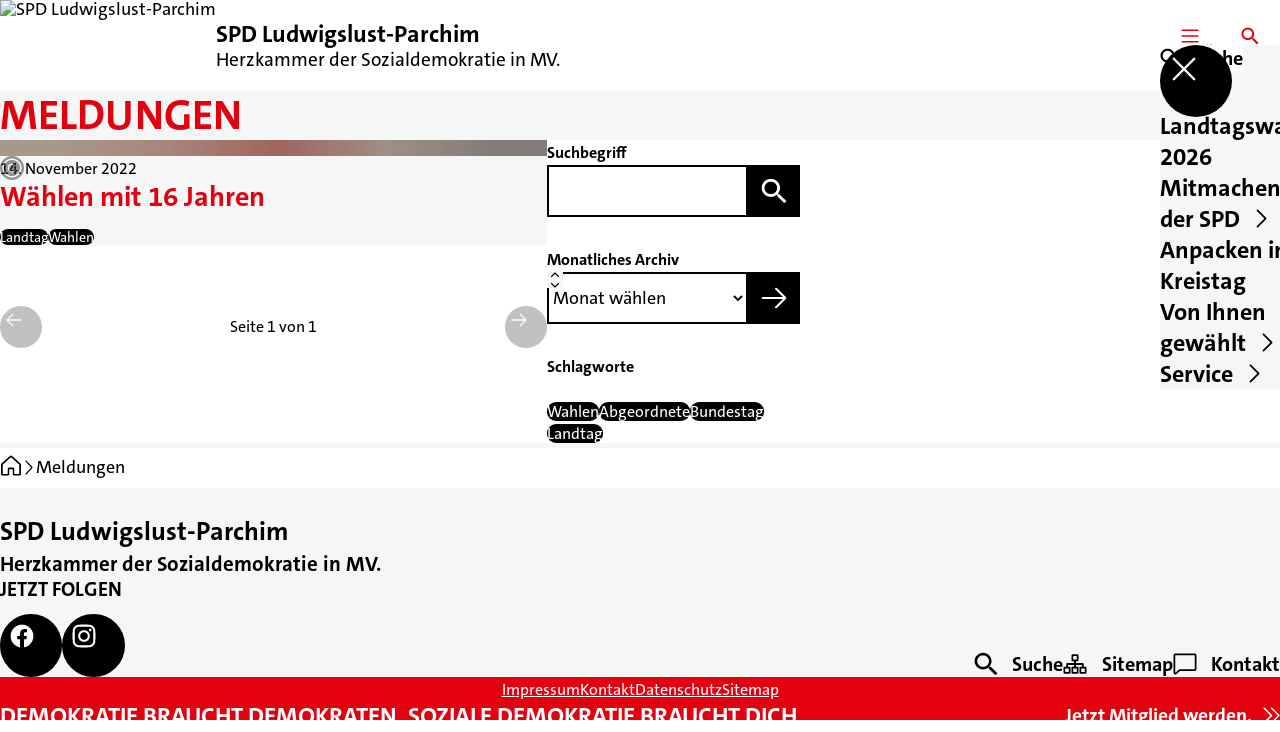

--- FILE ---
content_type: text/html; charset=UTF-8
request_url: https://spd-lup.de/meldungen?tag=wahlen
body_size: 51723
content:
<!DOCTYPE html>
<html class="no-js t-spd-2023" lang="de">
<head>
  <meta charset="utf-8">
  <meta name="viewport" content="width=device-width, initial-scale=1.0">

  <title>Meldungen - SPD Ludwigslust-Parchim</title>

  <script>
    document.documentElement.className = document.documentElement.className.replace(/(\s|^)no-js(\s|$)/, '$1js$2');
  </script>

  <link href="https://spd-lup.de/assets/stylesheets/main.752d0a1414.css" rel="stylesheet">
  <link href="https://spd-lup.de/feed.rss" rel="alternate" type="application/rss+xml" title="RSS-Feed">
  <link href="https://spdlink.de/lYSQmIdjWjEp" rel="shortlink" type="text/html">
  <link href="https://spd-lup.de/meldungen" rel="canonical">

  <script type="module" src="https://spd-lup.de/assets/javascripts/main.84c069ab84.js" crossorigin></script>

  <meta property="og:description" content="">
  <meta property="og:locale" content="de">
  <meta property="og:site_name" content="SPD Ludwigslust-Parchim">
  <meta property="og:title" content="Meldungen">
  <meta property="og:type" content="website">
  <meta property="og:url" content="https://spd-lup.de/meldungen">
  <meta name="robots" content="index, max-snippet:[120], max-image-preview:[large]">
  <meta name="twitter:card" content="summary_large_image">

</head>

<body id="top">
        <a class="skip-link" href="#content">Zum Inhalt springen</a>

    
    
    <div class="site" id="site">
        <div class="site__header" role="banner">
      
<div id="header" class="header header--left header--with-logo">
  <div class="header__inner">
          <div class="header__sender">
                  <a class="header__logo" href="https://spd-lup.de/">
            
            <img class="header__logo-img" src="https://spd-lup.de/_/uploads/spdKreisverbandLudwigslustParchim/System/SPD-Logo-LUP-rot.png?w=259&amp;h=180&amp;fit=crop&amp;c=1&amp;s=20f5eadec87871c16209c0143e192af8" srcset="https://spd-lup.de/_/uploads/spdKreisverbandLudwigslustParchim/System/SPD-Logo-LUP-rot.png?w=0&amp;h=360&amp;fit=crop&amp;c=1&amp;s=d71b5ec859cd0267cb827dfd6dde6123 2x" width="259" height="180" alt="SPD Ludwigslust-Parchim">
          </a>
        
                            
          <div class="header__text">
                          <span class="header__title">SPD Ludwigslust-Parchim</span>
            
                          <span class="header__subtitle">Herzkammer der Sozialdemokratie in MV.</span>
                      </div>
              </div>
    
    <div class="header__actions">
              <div class="header__menu" role="navigation">
          <a id="header-open-menu" class="header__button" href="https://spd-lup.de/sitemap">
            <svg class="icon icon--menu header__button-icon" viewBox="0 0 200 200" aria-hidden="true"><use xlink:href="/assets/icons/icons.1b8bf5e959.svg#icon-menu"></use>
</svg>
            <span class="header__button-text">Menü</span>
          </a>

          
<div id="header-menu" class="menu" aria-label="Menü" aria-hidden="true" data-menu-trigger-id="header-open-menu">
  
  <div class="menu__backdrop" data-a11y-dialog-hide></div>

  <div class="menu__close">
    <button class="icon-button" type="button" title="Menü schließen" data-a11y-dialog-hide><span class="icon-button__icon">
      <span class="icon-button__icon-icon"><svg class="icon icon--cross" viewBox="0 0 200 200" aria-hidden="true"><use xlink:href="/assets/icons/icons.1b8bf5e959.svg#icon-cross"></use>
</svg></span></span></button>
  </div>

  <div class="menu__menu" role="document">
    <div class="menu__menu-outer">
      <div class="menu__menu-inner">
        <div class="menu__search">
          <button class="icon-button" type="button" data-a11y-dialog-hide data-overlay="header-search"><span class="icon-button__icon">
      <span class="icon-button__icon-icon"><svg class="icon icon--search" viewBox="0 0 200 200" aria-hidden="true"><use xlink:href="/assets/icons/icons.1b8bf5e959.svg#icon-search"></use>
</svg></span>&#65279;</span><span class="icon-button__text u-underline">Suche</span></button>
        </div>

        <ul class="menu__items">
                      <li class="menu__item">
                            
              <a class="icon-button menu__link" href="https://spd-lup.de/landtagswahl-2026" data-menu-level="1"><span class="icon-button__text u-underline">Landtagswahl 2026</span></a>

                          </li>
                      <li class="menu__item">
                            
              <button class="icon-button menu__link" type="button" aria-haspopup="true" aria-expanded="false" aria-controls="header-menu-submenu-2" data-menu-open-submenu data-menu-level="1"><span class="icon-button__text u-underline">Mitmachen in der SPD</span><span class="icon-button__icon">&#65279;<span class="icon-button__icon-icon"><svg class="icon icon--caret-right" viewBox="0 0 200 200" aria-hidden="true"><use xlink:href="/assets/icons/icons.1b8bf5e959.svg#icon-caret-right"></use>
</svg></span>
    </span></button>

                                  <div class="menu__submenu" id="header-menu-submenu-2" hidden>
      <div class="menu__submenu-meta">
        <button class="icon-button" type="button" data-menu-close-submenu><span class="icon-button__icon">
      <span class="icon-button__icon-icon"><svg class="icon icon--arrow-left" viewBox="0 0 200 200" aria-hidden="true"><use xlink:href="/assets/icons/icons.1b8bf5e959.svg#icon-arrow-left"></use>
</svg></span>&#65279;</span><span class="icon-button__text u-underline">Zurück</span></button>

              </div>

      <ul class="menu__submenu-items" role="list">
                  <li class="menu__submenu-item">
                                                            
            
            <span class="menu__submenu-link menu__submenu-link--mobile">
              <a class="icon-button" href="https://spd-lup.de/kreisvorstand" data-menu-level="2"><span class="icon-button__text u-underline">Vorstand: Deine Ansprechpartner</span></a>
            </span>

            <span class="menu__submenu-link menu__submenu-link--desktop">
              <a class="link-tile link-tile--internal" href="https://spd-lup.de/kreisvorstand" data-menu-level="2">
  
  <span class="link-tile__text u-underline">Vorstand: Deine Ansprechpartner</span>
</a>
            </span>

                      </li>
                  <li class="menu__submenu-item">
                                                            
                                      
            <span class="menu__submenu-link menu__submenu-link--mobile">
              <button class="icon-button" type="button" data-menu-level="2" aria-haspopup="true" aria-expanded="false" aria-controls="header-menu-submenu-2-2" data-menu-open-submenu><span class="icon-button__text u-underline">Ortsvereine</span><span class="icon-button__icon">&#65279;<span class="icon-button__icon-icon"><svg class="icon icon--caret-right" viewBox="0 0 200 200" aria-hidden="true"><use xlink:href="/assets/icons/icons.1b8bf5e959.svg#icon-caret-right"></use>
</svg></span>
    </span></button>
            </span>

            <span class="menu__submenu-link menu__submenu-link--desktop">
              <button class="link-tile link-tile--" type="button" data-menu-level="2" aria-haspopup="true" aria-expanded="false" aria-controls="header-menu-submenu-2-2" data-menu-open-submenu>
  
  <span class="link-tile__text u-underline">Ortsvereine</span>
</button>
            </span>

                              <div class="menu__submenu" id="header-menu-submenu-2-2" hidden>
      <div class="menu__submenu-meta">
        <button class="icon-button" type="button" data-menu-close-submenu><span class="icon-button__icon">
      <span class="icon-button__icon-icon"><svg class="icon icon--arrow-left" viewBox="0 0 200 200" aria-hidden="true"><use xlink:href="/assets/icons/icons.1b8bf5e959.svg#icon-arrow-left"></use>
</svg></span>&#65279;</span><span class="icon-button__text u-underline">Zurück</span></button>

                  <div class="menu__breadcrumb">
            <ul class="menu__breadcrumb-items"><li class="menu__breadcrumb-item">Ortsvereine</li></ul>
          </div>
              </div>

      <ul class="menu__submenu-items" role="list">
                  <li class="menu__submenu-item">
                                                            
            
            <span class="menu__submenu-link menu__submenu-link--mobile">
              <a class="icon-button" href="https://spd-lup.de/ortsverein-boizenburg" data-menu-level="3"><span class="icon-button__text u-underline">Ortsverein Boizenburg</span></a>
            </span>

            <span class="menu__submenu-link menu__submenu-link--desktop">
              <a class="link-tile link-tile--internal" href="https://spd-lup.de/ortsverein-boizenburg" data-menu-level="3">
  
  <span class="link-tile__text u-underline">Ortsverein Boizenburg</span>
</a>
            </span>

                      </li>
                  <li class="menu__submenu-item">
                                                            
            
            <span class="menu__submenu-link menu__submenu-link--mobile">
              <a class="icon-button" href="https://spd-lup.de/ortsverein-brueel" data-menu-level="3"><span class="icon-button__text u-underline">Ortsverein Brüel</span></a>
            </span>

            <span class="menu__submenu-link menu__submenu-link--desktop">
              <a class="link-tile link-tile--internal" href="https://spd-lup.de/ortsverein-brueel" data-menu-level="3">
  
  <span class="link-tile__text u-underline">Ortsverein Brüel</span>
</a>
            </span>

                      </li>
                  <li class="menu__submenu-item">
                                                            
            
            <span class="menu__submenu-link menu__submenu-link--mobile">
              <a class="icon-button" href="https://spd-lup.de/ortsverein-crivitz" data-menu-level="3"><span class="icon-button__text u-underline">Ortsverein Crivitz</span></a>
            </span>

            <span class="menu__submenu-link menu__submenu-link--desktop">
              <a class="link-tile link-tile--internal" href="https://spd-lup.de/ortsverein-crivitz" data-menu-level="3">
  
  <span class="link-tile__text u-underline">Ortsverein Crivitz</span>
</a>
            </span>

                      </li>
                  <li class="menu__submenu-item">
                                                            
            
            <span class="menu__submenu-link menu__submenu-link--mobile">
              <a class="icon-button" href="https://spd-lup.de/ortsverein-grabow" data-menu-level="3"><span class="icon-button__text u-underline">Ortsverein Grabow</span></a>
            </span>

            <span class="menu__submenu-link menu__submenu-link--desktop">
              <a class="link-tile link-tile--internal" href="https://spd-lup.de/ortsverein-grabow" data-menu-level="3">
  
  <span class="link-tile__text u-underline">Ortsverein Grabow</span>
</a>
            </span>

                      </li>
                  <li class="menu__submenu-item">
                                                            
            
            <span class="menu__submenu-link menu__submenu-link--mobile">
              <a class="icon-button" href="https://spd-lup.de/ortsverein-hagenow" data-menu-level="3"><span class="icon-button__text u-underline">Ortsverein Hagenow</span></a>
            </span>

            <span class="menu__submenu-link menu__submenu-link--desktop">
              <a class="link-tile link-tile--internal" href="https://spd-lup.de/ortsverein-hagenow" data-menu-level="3">
  
  <span class="link-tile__text u-underline">Ortsverein Hagenow</span>
</a>
            </span>

                      </li>
                  <li class="menu__submenu-item">
                                                            
            
            <span class="menu__submenu-link menu__submenu-link--mobile">
              <a class="icon-button" href="https://spd-lup.de/ortsverein-ludwigslust" data-menu-level="3"><span class="icon-button__text u-underline">Ortsverein Ludwigslust</span></a>
            </span>

            <span class="menu__submenu-link menu__submenu-link--desktop">
              <a class="link-tile link-tile--internal" href="https://spd-lup.de/ortsverein-ludwigslust" data-menu-level="3">
  
  <span class="link-tile__text u-underline">Ortsverein Ludwigslust</span>
</a>
            </span>

                      </li>
                  <li class="menu__submenu-item">
                                                            
            
            <span class="menu__submenu-link menu__submenu-link--mobile">
              <a class="icon-button" href="https://spd-lup.de/ortsverein-luebz" data-menu-level="3"><span class="icon-button__text u-underline">Ortsverein Lübz</span></a>
            </span>

            <span class="menu__submenu-link menu__submenu-link--desktop">
              <a class="link-tile link-tile--internal" href="https://spd-lup.de/ortsverein-luebz" data-menu-level="3">
  
  <span class="link-tile__text u-underline">Ortsverein Lübz</span>
</a>
            </span>

                      </li>
                  <li class="menu__submenu-item">
                                                            
            
            <span class="menu__submenu-link menu__submenu-link--mobile">
              <a class="icon-button" href="https://spd-lup.de/ortsverein-neu-kaliss-doemitz" data-menu-level="3"><span class="icon-button__text u-underline">Ortsverein Neu-Kaliß-Dömitz</span></a>
            </span>

            <span class="menu__submenu-link menu__submenu-link--desktop">
              <a class="link-tile link-tile--internal" href="https://spd-lup.de/ortsverein-neu-kaliss-doemitz" data-menu-level="3">
  
  <span class="link-tile__text u-underline">Ortsverein Neu-Kaliß-Dömitz</span>
</a>
            </span>

                      </li>
                  <li class="menu__submenu-item">
                                                            
            
            <span class="menu__submenu-link menu__submenu-link--mobile">
              <a class="icon-button" href="https://spd-lup.de/ortsverein-neustadt-glewe" data-menu-level="3"><span class="icon-button__text u-underline">Ortsverein Neustadt-Glewe</span></a>
            </span>

            <span class="menu__submenu-link menu__submenu-link--desktop">
              <a class="link-tile link-tile--internal" href="https://spd-lup.de/ortsverein-neustadt-glewe" data-menu-level="3">
  
  <span class="link-tile__text u-underline">Ortsverein Neustadt-Glewe</span>
</a>
            </span>

                      </li>
                  <li class="menu__submenu-item">
                                                            
            
            <span class="menu__submenu-link menu__submenu-link--mobile">
              <a class="icon-button" href="https://spd-lup.de/parchim" data-menu-level="3"><span class="icon-button__text u-underline">Ortsverein Parchim</span></a>
            </span>

            <span class="menu__submenu-link menu__submenu-link--desktop">
              <a class="link-tile link-tile--internal" href="https://spd-lup.de/parchim" data-menu-level="3">
  
  <span class="link-tile__text u-underline">Ortsverein Parchim</span>
</a>
            </span>

                      </li>
                  <li class="menu__submenu-item">
                                                            
            
            <span class="menu__submenu-link menu__submenu-link--mobile">
              <a class="icon-button" href="https://spd-lup.de/ortsverein-plau" data-menu-level="3"><span class="icon-button__text u-underline">Ortsverein Plau</span></a>
            </span>

            <span class="menu__submenu-link menu__submenu-link--desktop">
              <a class="link-tile link-tile--internal" href="https://spd-lup.de/ortsverein-plau" data-menu-level="3">
  
  <span class="link-tile__text u-underline">Ortsverein Plau</span>
</a>
            </span>

                      </li>
                  <li class="menu__submenu-item">
                                                            
            
            <span class="menu__submenu-link menu__submenu-link--mobile">
              <a class="icon-button" href="https://spd-lup.de/ortsverein-rastow" data-menu-level="3"><span class="icon-button__text u-underline">Ortsverein Rastow</span></a>
            </span>

            <span class="menu__submenu-link menu__submenu-link--desktop">
              <a class="link-tile link-tile--internal" href="https://spd-lup.de/ortsverein-rastow" data-menu-level="3">
  
  <span class="link-tile__text u-underline">Ortsverein Rastow</span>
</a>
            </span>

                      </li>
                  <li class="menu__submenu-item">
                                                            
            
            <span class="menu__submenu-link menu__submenu-link--mobile">
              <a class="icon-button" href="https://spd-lup.de/ortsverein-siebendoerfermoor" data-menu-level="3"><span class="icon-button__text u-underline">Ortsverein Siebendörfermoor</span></a>
            </span>

            <span class="menu__submenu-link menu__submenu-link--desktop">
              <a class="link-tile link-tile--internal" href="https://spd-lup.de/ortsverein-siebendoerfermoor" data-menu-level="3">
  
  <span class="link-tile__text u-underline">Ortsverein Siebendörfermoor</span>
</a>
            </span>

                      </li>
                  <li class="menu__submenu-item">
                                                            
            
            <span class="menu__submenu-link menu__submenu-link--mobile">
              <a class="icon-button" href="https://spd-lup.de/ortsverein-stadt-luebtheen" data-menu-level="3"><span class="icon-button__text u-underline">Ortsverein Stadt Lübtheen</span></a>
            </span>

            <span class="menu__submenu-link menu__submenu-link--desktop">
              <a class="link-tile link-tile--internal" href="https://spd-lup.de/ortsverein-stadt-luebtheen" data-menu-level="3">
  
  <span class="link-tile__text u-underline">Ortsverein Stadt Lübtheen</span>
</a>
            </span>

                      </li>
                  <li class="menu__submenu-item">
                                                            
            
            <span class="menu__submenu-link menu__submenu-link--mobile">
              <a class="icon-button" href="https://spd-lup.de/ortsverein-sternberg-dabel" data-menu-level="3"><span class="icon-button__text u-underline">Ortsverein Sternberg-Dabel</span></a>
            </span>

            <span class="menu__submenu-link menu__submenu-link--desktop">
              <a class="link-tile link-tile--internal" href="https://spd-lup.de/ortsverein-sternberg-dabel" data-menu-level="3">
  
  <span class="link-tile__text u-underline">Ortsverein Sternberg-Dabel</span>
</a>
            </span>

                      </li>
                  <li class="menu__submenu-item">
                                                            
            
            <span class="menu__submenu-link menu__submenu-link--mobile">
              <a class="icon-button" href="https://spd-lup.de/ortsverein-wittenburg" data-menu-level="3"><span class="icon-button__text u-underline">Ortsverein Wittenburg</span></a>
            </span>

            <span class="menu__submenu-link menu__submenu-link--desktop">
              <a class="link-tile link-tile--internal" href="https://spd-lup.de/ortsverein-wittenburg" data-menu-level="3">
  
  <span class="link-tile__text u-underline">Ortsverein Wittenburg</span>
</a>
            </span>

                      </li>
                  <li class="menu__submenu-item">
                                                            
            
            <span class="menu__submenu-link menu__submenu-link--mobile">
              <a class="icon-button" href="https://spd-lup.de/ortsverein-zarrentin" data-menu-level="3"><span class="icon-button__text u-underline">Ortsverein Zarrentin</span></a>
            </span>

            <span class="menu__submenu-link menu__submenu-link--desktop">
              <a class="link-tile link-tile--internal" href="https://spd-lup.de/ortsverein-zarrentin" data-menu-level="3">
  
  <span class="link-tile__text u-underline">Ortsverein Zarrentin</span>
</a>
            </span>

                      </li>
              </ul>
    </div>
  
                      </li>
                  <li class="menu__submenu-item">
                                                            
            
            <span class="menu__submenu-link menu__submenu-link--mobile">
              <a class="icon-button" href="https://spd-lup.de/jusos" data-menu-level="2"><span class="icon-button__text u-underline">Jusos Ludwigslust-Parchim</span></a>
            </span>

            <span class="menu__submenu-link menu__submenu-link--desktop">
              <a class="link-tile link-tile--internal" href="https://spd-lup.de/jusos" data-menu-level="2">
  
  <span class="link-tile__text u-underline">Jusos Ludwigslust-Parchim</span>
</a>
            </span>

                      </li>
                  <li class="menu__submenu-item">
                                                            
            
            <span class="menu__submenu-link menu__submenu-link--mobile">
              <a class="icon-button" href="https://spd-lup.de/mitglied-werden" data-menu-level="2"><span class="icon-button__text u-underline">Mitglied werden</span></a>
            </span>

            <span class="menu__submenu-link menu__submenu-link--desktop">
              <a class="link-tile link-tile--internal" href="https://spd-lup.de/mitglied-werden" data-menu-level="2">
  
  <span class="link-tile__text u-underline">Mitglied werden</span>
</a>
            </span>

                      </li>
              </ul>
    </div>
  
                          </li>
                      <li class="menu__item">
                            
              <a class="icon-button menu__link" href="https://spd-lup.de/unsere-arbeit-im-kreistag" data-menu-level="1"><span class="icon-button__text u-underline">Anpacken im Kreistag</span></a>

                          </li>
                      <li class="menu__item">
                            
              <button class="icon-button menu__link" type="button" aria-haspopup="true" aria-expanded="false" aria-controls="header-menu-submenu-4" data-menu-open-submenu data-menu-level="1"><span class="icon-button__text u-underline">Von Ihnen gewählt</span><span class="icon-button__icon">&#65279;<span class="icon-button__icon-icon"><svg class="icon icon--caret-right" viewBox="0 0 200 200" aria-hidden="true"><use xlink:href="/assets/icons/icons.1b8bf5e959.svg#icon-caret-right"></use>
</svg></span>
    </span></button>

                                  <div class="menu__submenu" id="header-menu-submenu-4" hidden>
      <div class="menu__submenu-meta">
        <button class="icon-button" type="button" data-menu-close-submenu><span class="icon-button__icon">
      <span class="icon-button__icon-icon"><svg class="icon icon--arrow-left" viewBox="0 0 200 200" aria-hidden="true"><use xlink:href="/assets/icons/icons.1b8bf5e959.svg#icon-arrow-left"></use>
</svg></span>&#65279;</span><span class="icon-button__text u-underline">Zurück</span></button>

              </div>

      <ul class="menu__submenu-items" role="list">
                  <li class="menu__submenu-item">
                                                            
            
            <span class="menu__submenu-link menu__submenu-link--mobile">
              <a class="icon-button" href="https://spd-lup.de/unser-landrat" data-menu-level="2"><span class="icon-button__text u-underline">Unser Landrat</span></a>
            </span>

            <span class="menu__submenu-link menu__submenu-link--desktop">
              <a class="link-tile link-tile--internal" href="https://spd-lup.de/unser-landrat" data-menu-level="2">
  
  <span class="link-tile__text u-underline">Unser Landrat</span>
</a>
            </span>

                      </li>
                  <li class="menu__submenu-item">
                                                            
            
            <span class="menu__submenu-link menu__submenu-link--mobile">
              <a class="icon-button" href="https://spd-lup.de/unsere-landtagsabgeordneten" data-menu-level="2"><span class="icon-button__text u-underline">Unsere Landtagsabgeordneten</span></a>
            </span>

            <span class="menu__submenu-link menu__submenu-link--desktop">
              <a class="link-tile link-tile--internal" href="https://spd-lup.de/unsere-landtagsabgeordneten" data-menu-level="2">
  
  <span class="link-tile__text u-underline">Unsere Landtagsabgeordneten</span>
</a>
            </span>

                      </li>
                  <li class="menu__submenu-item">
                                                            
            
            <span class="menu__submenu-link menu__submenu-link--mobile">
              <a class="icon-button" href="https://spd-lup.de/unsere-bundestagsabgeordneten" data-menu-level="2"><span class="icon-button__text u-underline">Unsere Bundestagsabgeordneten</span></a>
            </span>

            <span class="menu__submenu-link menu__submenu-link--desktop">
              <a class="link-tile link-tile--internal" href="https://spd-lup.de/unsere-bundestagsabgeordneten" data-menu-level="2">
  
  <span class="link-tile__text u-underline">Unsere Bundestagsabgeordneten</span>
</a>
            </span>

                      </li>
              </ul>
    </div>
  
                          </li>
                      <li class="menu__item">
                            
              <button class="icon-button menu__link" type="button" aria-haspopup="true" aria-expanded="false" aria-controls="header-menu-submenu-5" data-menu-open-submenu data-menu-level="1"><span class="icon-button__text u-underline">Service</span><span class="icon-button__icon">&#65279;<span class="icon-button__icon-icon"><svg class="icon icon--caret-right" viewBox="0 0 200 200" aria-hidden="true"><use xlink:href="/assets/icons/icons.1b8bf5e959.svg#icon-caret-right"></use>
</svg></span>
    </span></button>

                                  <div class="menu__submenu" id="header-menu-submenu-5" hidden>
      <div class="menu__submenu-meta">
        <button class="icon-button" type="button" data-menu-close-submenu><span class="icon-button__icon">
      <span class="icon-button__icon-icon"><svg class="icon icon--arrow-left" viewBox="0 0 200 200" aria-hidden="true"><use xlink:href="/assets/icons/icons.1b8bf5e959.svg#icon-arrow-left"></use>
</svg></span>&#65279;</span><span class="icon-button__text u-underline">Zurück</span></button>

              </div>

      <ul class="menu__submenu-items" role="list">
                  <li class="menu__submenu-item">
                                                            
            
            <span class="menu__submenu-link menu__submenu-link--mobile">
              <a class="icon-button" href="https://spd-lup.de/service" data-menu-level="2"><span class="icon-button__text u-underline">Service</span></a>
            </span>

            <span class="menu__submenu-link menu__submenu-link--desktop">
              <a class="link-tile link-tile--internal" href="https://spd-lup.de/service" data-menu-level="2">
  
  <span class="link-tile__text u-underline">Service</span>
</a>
            </span>

                      </li>
                  <li class="menu__submenu-item">
                                                            
            
            <span class="menu__submenu-link menu__submenu-link--mobile">
              <a class="icon-button" href="https://spd-lup.de/kontakt" data-menu-level="2"><span class="icon-button__text u-underline">Kontakt</span></a>
            </span>

            <span class="menu__submenu-link menu__submenu-link--desktop">
              <a class="link-tile link-tile--internal" href="https://spd-lup.de/kontakt" data-menu-level="2">
  
  <span class="link-tile__text u-underline">Kontakt</span>
</a>
            </span>

                      </li>
              </ul>
    </div>
  
                          </li>
                  </ul>
      </div>
    </div>

      </div>
</div>
        </div>
      
              <div class="header__search" role="search">
          <a class="header__button" data-overlay="header-search" href="https://spd-lup.de/suche">
            <svg class="icon icon--search header__button-icon" viewBox="0 0 200 200" aria-hidden="true"><use xlink:href="/assets/icons/icons.1b8bf5e959.svg#icon-search"></use>
</svg>
            <span class="header__button-text">Suche</span>
          </a>

          

<div id="header-search" class="overlay search-overlay" aria-label="Suche" aria-hidden="true" data-overlay-destroy-after-close="false" data-overlay-redirect-after-close="false">
  <div class="overlay__backdrop" data-a11y-dialog-hide></div>

  <div class="overlay__overlay u-inverted" role="document">
    <div class="overlay__bar">
      
      <button class="icon-button overlay__close" type="button" title="Schließen" data-a11y-dialog-hide disabled><span class="icon-button__icon">
      <span class="icon-button__icon-icon"><svg class="icon icon--cross" viewBox="0 0 200 200" aria-hidden="true"><use xlink:href="/assets/icons/icons.1b8bf5e959.svg#icon-cross"></use>
</svg></span></span></button>
    </div>

    <div class="overlay__content">
                  <div class="search-overlay__form">
      
<form id="header-search-search" class="input-form" action="https://spd-lup.de/suche" method="get" enctype="multipart/form-data" accept-charset="utf-8" data-hx-post="https://spd-lup.de/actions/_spdplus/search/render" data-hx-trigger="keyup changed delay:0.2s throttle:0.4s from:(find input)" data-hx-select=".search-overlay__content" data-hx-target=".search-overlay__content" data-hx-swap="innerHTML" data-hx-indicator="closest .search-overlay" data-hx-vals="{&quot;SPDPLUS_CSRF_TOKEN&quot;:&quot;bde-ijBf2_CDZafz33ehRf2BPVWdOyrhBZDzaHGno2gPPueSIOYLviqzz_tVDOqW4VbQq7gTkRyZ7n8_2EIYhW3IozgT1uUES3i4wVXfR_U=&quot;}">
  
  
  

  
  <div class="input-form__field">
    

<div id="header-search-search-field" class="field">
      <label class="field__label u-hidden-visually" for="header-search-search-field-control">
      <span class="label">Suchbegriff</span>
    </label>
  
  
  
  
      <div class="field__controls field__controls--stacked">
              <div class="field__control">
          <div class="input">
        <input class="input__input input__input--search" id="header-search-search-field-control" name="q" type="search" />

    </div>
        </div>
          </div>
  
  
  </div>
  </div>

  <div class="input-form__button">
    
<button class="button" type="submit" title="Suchen">
      <span class="button__icon">
      <svg class="icon icon--search" viewBox="0 0 200 200" aria-hidden="true"><use xlink:href="/assets/icons/icons.1b8bf5e959.svg#icon-search"></use>
</svg>    </span>
  
  
  </button>
  </div>
</form>
    </div>

    <div class="search-overlay__content">
      
      <div class="loading search-overlay__loading"></div>
    </div>
  
          </div>
  </div>
</div>
        </div>
          </div>
  </div>
</div>
    </div>

        <main id="content" class="site__content">
              <div id="p3374319" lang="de" class="page">
  
      <div class="page__header">
      
      <div class="page__head">
        <div class="page__heading">
                      <div class="page__headline">
              <h1 class="headline"><span class="headline__text">Meldungen</span></h1>
            </div>
          
          
                  </div>

              </div>
    </div>
  
  <div class="page__inner">
    
    <div class="page__readspeaker rs_skip rs_preserve" hidden>
      <div id="readspeaker_button1" class="rsbtn">
        
        <a rel="nofollow" class="rsbtn_play" accesskey="L" title="Um den Text anzuh&ouml;ren, verwenden Sie bitte ReadSpeaker webReader" href="https://app-eu.readspeaker.com/cgi-bin/rsent?customerid=11021&amp;lang=de&amp;readid=p3374319&amp;url=https%3A//spd-lup.de/meldungen">
          <span class="rsbtn_left rsimg rspart"><span class="rsbtn_text"><span>Vorlesen</span></span></span>
          <span class="rsbtn_right rsimg rsplay rspart"></span>
        </a>
      </div>
    </div>

    <div class="page__content">
      <div class="page__blocks">
                                      
                    <div id="c8777405" class="page__block page__block--feature" data-block-type="archive" data-block-theme="transparent">
                          



    






    
    
  

  
        
<div id="c8777405-archive" class="archive">
  
  
          <div class="archive__content">
      
              <div class="archive__teasers">
                      <div class="archive__teaser">
              <article class="teaser teaser--image">
  
  <div class="teaser__inner">
          <div class="teaser__image">
        <picture class="image" style="background-image: url([data-uri])">
  <img class="image__img" src="https://spd-lup.de/_/uploads/spdKreisverbandLudwigslustParchim/DSC00095.ARW.jpg?w=785&amp;h=440&amp;fit=crop&amp;c=1&amp;s=319f5983e6232d0f97a9585b5fe8d218" srcset="https://spd-lup.de/_/uploads/spdKreisverbandLudwigslustParchim/DSC00095.ARW.jpg?w=1570&amp;h=880&amp;fit=crop&amp;c=1&amp;s=5dd705ea66c43757483d499835947e5e 2x" width="785" height="440" alt="Wahlalter 16: SPD-Abgeordnete / Schweriner Schloss" loading="lazy" />
</picture>

                  <div class="teaser__copyright">
            
<div class="copyright">
      <button class="copyright__button" type="button" title="Bildrechte" aria-pressed="false">
      <svg class="icon icon--copyright" viewBox="0 0 200 200" aria-hidden="true"><use xlink:href="/assets/icons/icons.1b8bf5e959.svg#icon-copyright"></use>
</svg>    </button>

    <div class="copyright__tooltip u-tooltip" tabindex="0" role="tooltip" hidden data-floating-placements="left,right">
      <span class="copyright__tooltip-text">SPD-Landtagsfraktion MV</span>
    </div>
  </div>
          </div>
              </div>
    
    <div class="teaser__content">
              <div class="teaser__meta">
                      <time class="teaser__date" datetime="2022-11-14">14. November 2022</time>
          
                  </div>
      
                      
        <a class="teaser__headline u-overlay-link" href="https://spd-lup.de/meldungen/waehlen-mit-16-jahren">
          <h2 class="headline"><span class="headline__text u-underline">Wählen mit 16 Jahren</span></h2>
        </a>
      
      
      
              <div class="teaser__tags">
          <div class="tags">
  
  <ul class="tags__tags" role="list">
          <li class="tags__tag">
        <p class="tag">
  Landtag
</p>
      </li>
          <li class="tags__tag">
        <p class="tag">
  Wahlen
</p>
      </li>
      </ul>
</div>
        </div>
          </div>
  </div>
</article>
            </div>
                  </div>
      
              <div class="archive__pagination">
          <div id="pagination-65188-74783" class="pagination">
  <div class="pagination__button">
    <button class="icon-button" type="button" title="Vorherige Seite" disabled><span class="icon-button__icon">
      <span class="icon-button__icon-icon"><svg class="icon icon--arrow-left" viewBox="0 0 200 200" aria-hidden="true"><use xlink:href="/assets/icons/icons.1b8bf5e959.svg#icon-arrow-left"></use>
</svg></span></span></button>
  </div>

  <div class="pagination__current">Seite 1 von 1</div>

  <div class="pagination__button">
    <button class="icon-button" type="button" title="Nächste Seite" disabled><span class="icon-button__icon">
      <span class="icon-button__icon-icon"><svg class="icon icon--arrow-right" viewBox="0 0 200 200" aria-hidden="true"><use xlink:href="/assets/icons/icons.1b8bf5e959.svg#icon-arrow-right"></use>
</svg></span></span></button>
  </div>
</div>
        </div>
          </div>
  
        <div class="archive__sidebar">
      
              <div class="archive__filters">
                      <div class="archive__filter">
                                
<form id="c8777405-archive-filter-1" class="input-form" action="#c8777405" method="get" enctype="multipart/form-data" accept-charset="utf-8">
  
  
  

      
      <input type="hidden" name="tag" value="wahlen">
      
      <input type="hidden" name="sort" value="score">
      <input type="hidden" name="types[]" value="news">
      <input type="hidden" name="view" value="all">
      <input type="hidden" name="period" value="*">
  
  <div class="input-form__field">
    

<div id="c8777405-archive-filter-1-field" class="field">
      <label class="field__label" for="c8777405-archive-filter-1-field-control">
      <span class="label">Suchbegriff</span>
    </label>
  
  
  
  
      <div class="field__controls field__controls--stacked">
              <div class="field__control">
          <div class="input">
        <input class="input__input input__input--search" id="c8777405-archive-filter-1-field-control" name="q" value="" type="search" />

    </div>
        </div>
          </div>
  
  
  </div>
  </div>

  <div class="input-form__button">
    
<button class="button" type="submit" title="Suchen">
      <span class="button__icon">
      <svg class="icon icon--search" viewBox="0 0 200 200" aria-hidden="true"><use xlink:href="/assets/icons/icons.1b8bf5e959.svg#icon-search"></use>
</svg>    </span>
  
  
  </button>
  </div>
</form>

                            </div>
                      <div class="archive__filter">
                                
<form id="c8777405-archive-filter-2" class="input-form" action="#c8777405" method="get" enctype="multipart/form-data" accept-charset="utf-8">
  
  
  

      
      <input type="hidden" name="tag" value="wahlen">
      
      <input type="hidden" name="sort" value="score">
      <input type="hidden" name="types[]" value="news">
      <input type="hidden" name="view" value="all">
      <input type="hidden" name="period" value="*">
  
  <div class="input-form__field">
    

<div id="c8777405-archive-filter-2-field" class="field">
      <label class="field__label" for="c8777405-archive-filter-2-field-control">
      <span class="label">Monatliches Archiv</span>
    </label>
  
  
  
  
      <div class="field__controls field__controls--stacked">
              <div class="field__control">
          <div class="input">
        <select class="input__input input__input--select" id="c8777405-archive-filter-2-field-control" name="month">
                  <option class="input__option input__option--reset" value="">Monat wählen</option>
                              <option class="input__option" value="09-2025">September 2025 (2)</option>
                                        <option class="input__option" value="07-2025">Juli 2025 (4)</option>
                                        <option class="input__option" value="01-2025">Januar 2025 (4)</option>
                                        <option class="input__option" value="11-2024">November 2024 (3)</option>
                                        <option class="input__option" value="10-2024">Oktober 2024 (3)</option>
                                        <option class="input__option" value="09-2024">September 2024 (1)</option>
                                        <option class="input__option" value="08-2024">August 2024 (2)</option>
                                        <option class="input__option" value="07-2024">Juli 2024 (2)</option>
                                        <option class="input__option" value="06-2024">Juni 2024 (1)</option>
                                        <option class="input__option" value="05-2024">Mai 2024 (3)</option>
                                        <option class="input__option" value="03-2024">März 2024 (2)</option>
                                        <option class="input__option" value="02-2024">Februar 2024 (2)</option>
                                        <option class="input__option" value="01-2024">Januar 2024 (3)</option>
                                        <option class="input__option" value="09-2023">September 2023 (1)</option>
                                        <option class="input__option" value="08-2023">August 2023 (3)</option>
                                        <option class="input__option" value="03-2023">März 2023 (2)</option>
                                        <option class="input__option" value="02-2023">Februar 2023 (2)</option>
                                        <option class="input__option" value="01-2023">Januar 2023 (1)</option>
                                        <option class="input__option" value="11-2022">November 2022 (5)</option>
                                        <option class="input__option" value="09-2022">September 2022 (3)</option>
                                        <option class="input__option" value="08-2022">August 2022 (1)</option>
                                        <option class="input__option" value="05-2022">Mai 2022 (1)</option>
                                        <option class="input__option" value="04-2022">April 2022 (1)</option>
                                        <option class="input__option" value="03-2022">März 2022 (1)</option>
                                        <option class="input__option" value="11-2021">November 2021 (1)</option>
                        </select>        <div class="input__icon input__icon--select">
          <svg class="icon icon--caret-up-down" viewBox="0 0 200 200" aria-hidden="true"><use xlink:href="/assets/icons/icons.1b8bf5e959.svg#icon-caret-up-down"></use>
</svg>        </div>
      </div>
        </div>
          </div>
  
  
  </div>
  </div>

  <div class="input-form__button">
    
<button class="button" type="submit" title="Absenden">
      <span class="button__icon">
      <svg class="icon icon--arrow-right" viewBox="0 0 200 200" aria-hidden="true"><use xlink:href="/assets/icons/icons.1b8bf5e959.svg#icon-arrow-right"></use>
</svg>    </span>
  
  
  </button>
  </div>
</form>

                            </div>
                      <div class="archive__filter">
                                <div class="tags">
      <div class="tags__label">
      <span class="label">Schlagworte</span>
    </div>
  
  <ul class="tags__tags" role="list">
          <li class="tags__tag">
        <a class="tag u-underline" href="/meldungen?tag=wahlen#c8777405" aria-current="true">
  Wahlen
</a>
      </li>
          <li class="tags__tag">
        <a class="tag u-underline" href="/meldungen?tag=abgeordnete#c8777405">
  Abgeordnete
</a>
      </li>
          <li class="tags__tag">
        <a class="tag u-underline" href="/meldungen?tag=bundestag#c8777405">
  Bundestag
</a>
      </li>
          <li class="tags__tag">
        <a class="tag u-underline" href="/meldungen?tag=landtag#c8777405">
  Landtag
</a>
      </li>
      </ul>
</div>
                          </div>
                  </div>
      
      
          </div>
  
  </div>

                      </div>
              </div>

      <div class="u-clearfix"></div>

          </div>
  </div>
</div>
    </main>

        <div class="site__footer" role="contentinfo">
      
<div id="footer" class="footer">
      <div class="footer__breadcrumb">
      <nav id="footer-breadcrumb" class="breadcrumb" aria-label="Aktuelle Position auf der Webseite">
  <ol class="breadcrumb__crumbs">
    <li class="breadcrumb__crumb"><a class="breadcrumb__link u-underline" href="https://spd-lup.de/"><span class="breadcrumb__link-icon"><svg class="icon icon--home" viewBox="0 0 200 200" aria-hidden="true"><use xlink:href="/assets/icons/icons.1b8bf5e959.svg#icon-home"></use></svg></span><span class="breadcrumb__link-text u-hidden-visually">Startseite</span></a><svg class="icon icon--caret-right breadcrumb__arrow" viewBox="0 0 200 200" aria-hidden="true"><use xlink:href="/assets/icons/icons.1b8bf5e959.svg#icon-caret-right"></use></svg></li><li class="breadcrumb__crumb"><a class="breadcrumb__link u-underline" href="https://spd-lup.de/meldungen" aria-current="page"><span class="breadcrumb__link-icon"><svg class="icon icon--level-up" viewBox="0 0 200 200" aria-hidden="true"><use xlink:href="/assets/icons/icons.1b8bf5e959.svg#icon-level-up"></use></svg></span><span class="breadcrumb__link-text">Meldungen</span></a></li>  </ol>

  <script type="application/ld+json">
    {
    "@context": "https:\/\/schema.org",
    "@type": "BreadcrumbList",
    "itemListElement": [
        {
            "@type": "ListItem",
            "position": 1,
            "name": "Startseite",
            "item": "https:\/\/spd-lup.de\/"
        },
        {
            "@type": "ListItem",
            "position": 2,
            "name": "Meldungen",
            "item": "https:\/\/spd-lup.de\/meldungen"
        }
    ]
}
  </script>
</nav>
    </div>
  
  <div class="footer__content">
    
          <a class="footer__logo" href="https://spd-lup.de/">
                  
          <img class="footer__logo-img" src="https://spd-lup.de/_/uploads/spdKreisverbandLudwigslustParchim/System/SPD-Logo-LUP-rot.png?w=259&amp;h=180&amp;fit=crop&amp;c=1&amp;s=20f5eadec87871c16209c0143e192af8" srcset="https://spd-lup.de/_/uploads/spdKreisverbandLudwigslustParchim/System/SPD-Logo-LUP-rot.png?w=0&amp;h=360&amp;fit=crop&amp;c=1&amp;s=d71b5ec859cd0267cb827dfd6dde6123 2x" width="259" height="180" alt="" role="presentation">
        
                  <span class="footer__logo-title">SPD Ludwigslust-Parchim</span>
        
                  <span class="footer__logo-subtitle">Herzkammer der Sozialdemokratie in MV.</span>
              </a>
    
          <div class="footer__links">
                  <nav class="footer__social-media" aria-label="Social-Media-Konten">
            <div class="footer__social-media-title">Jetzt folgen</div>

            <ul class="footer__social-media-links" role="list">
                              <li class="footer__social-media-link">
                  <a class="icon-button" title="Facebook" href="https://www.facebook.com/spd.lup" target="_blank" rel="noopener noreferrer"><span class="icon-button__icon">
      <span class="icon-button__icon-icon"><svg class="icon icon--facebook" viewBox="0 0 200 200" aria-hidden="true"><use xlink:href="/assets/icons/icons.1b8bf5e959.svg#icon-facebook"></use>
</svg></span></span></a>
                </li>
                              <li class="footer__social-media-link">
                  <a class="icon-button" title="Instagram" href="https://www.instagram.com/spd.lup/?hl=de" target="_blank" rel="noopener noreferrer"><span class="icon-button__icon">
      <span class="icon-button__icon-icon"><svg class="icon icon--instagram" viewBox="0 0 200 200" aria-hidden="true"><use xlink:href="/assets/icons/icons.1b8bf5e959.svg#icon-instagram"></use>
</svg></span></span></a>
                </li>
                          </ul>
          </nav>
        
                  <div class="footer__action" role="navigation" aria-label="Aktions-Links">
            <ul class="footer__action-links" role="list">
                              <li class="footer__action-link">
                  <a class="icon-button icon-button--secondary" href="https://spd-lup.de/suche"><span class="icon-button__icon">
      <span class="icon-button__icon-icon"><svg class="icon icon--search" viewBox="0 0 200 200" aria-hidden="true"><use xlink:href="/assets/icons/icons.1b8bf5e959.svg#icon-search"></use>
</svg></span>&#65279;</span><span class="icon-button__text u-underline">Suche</span></a>
                </li>
                              <li class="footer__action-link">
                  <a class="icon-button icon-button--secondary" href="https://spd-lup.de/sitemap"><span class="icon-button__icon">
      <span class="icon-button__icon-icon"><svg class="icon icon--sitemap" viewBox="0 0 200 200" aria-hidden="true"><use xlink:href="/assets/icons/icons.1b8bf5e959.svg#icon-sitemap"></use>
</svg></span>&#65279;</span><span class="icon-button__text u-underline">Sitemap</span></a>
                </li>
                              <li class="footer__action-link">
                  <a class="icon-button icon-button--secondary" href="https://spd-lup.de/kontakt"><span class="icon-button__icon">
      <span class="icon-button__icon-icon"><svg class="icon icon--chat" viewBox="0 0 200 200" aria-hidden="true"><use xlink:href="/assets/icons/icons.1b8bf5e959.svg#icon-chat"></use>
</svg></span>&#65279;</span><span class="icon-button__text u-underline">Kontakt</span></a>
                </li>
                          </ul>
          </div>
              </div>
      </div>

      <div class="footer__meta" role="navigation" aria-label="Service-Links">
      <ul class="footer__meta-links" role="list">
                  <li class="footer__meta-link">
            <a class="link link--internal" href="https://spd-lup.de/impressum"><span class="link__text u-underline">Impressum</span></a>
          </li>
                  <li class="footer__meta-link">
            <a class="link link--internal" href="https://spd-lup.de/kontakt"><span class="link__text u-underline">Kontakt</span></a>
          </li>
                  <li class="footer__meta-link">
            <a class="link link--internal" href="https://spd-lup.de/datenschutz"><span class="link__text u-underline">Datenschutz</span></a>
          </li>
                  <li class="footer__meta-link">
            <a class="link link--internal" href="https://spd-lup.de/sitemap"><span class="link__text u-underline">Sitemap</span></a>
          </li>
              </ul>
    </div>
  </div>
    </div>

              <div class="site__banderole">
        <div class="banderole">
      <div class="banderole__text">
      Demokratie braucht Demokraten. Soziale Demokratie braucht Dich.
    </div>
  
      <div class="banderole__button">
      <a class="icon-button u-overlay-link" href="https://mitgliedwerden.spd.de" target="_blank" rel="noopener noreferrer"><span class="icon-button__text u-underline">Jetzt Mitglied werden.</span><span class="icon-button__icon">&#65279;<span class="icon-button__icon-icon"><svg class="icon icon--caret-double-right" viewBox="0 0 200 200" aria-hidden="true"><use xlink:href="/assets/icons/icons.1b8bf5e959.svg#icon-caret-double-right"></use>
</svg></span>
    </span></a>
    </div>
  </div>
      </div>
    
          </div>

    
    <div id="overlays">
        </div>

    <div id="tooltips"></div>
        <script>
        (function() {
            var u='https://s.spd.plus/';
            var _paq = window._paq = window._paq || [];

            _paq.push(['disableCookies']);
            _paq.push(['HeatmapSessionRecording::disable']);
            _paq.push(['trackPageView']);
            _paq.push(['enableLinkTracking']);
            _paq.push(['disableBrowserFeatureDetection']);
            _paq.push(['setTrackerUrl', u+'matomo.php']);
            _paq.push(['setSiteId', '334']);

            var d=document, g=d.createElement('script'), s=d.getElementsByTagName('script')[0];
            g.async=true;
            g.src=u+'matomo.js';
            s.parentNode.insertBefore(g,s);
        })();
    </script>
</body>
</html>
